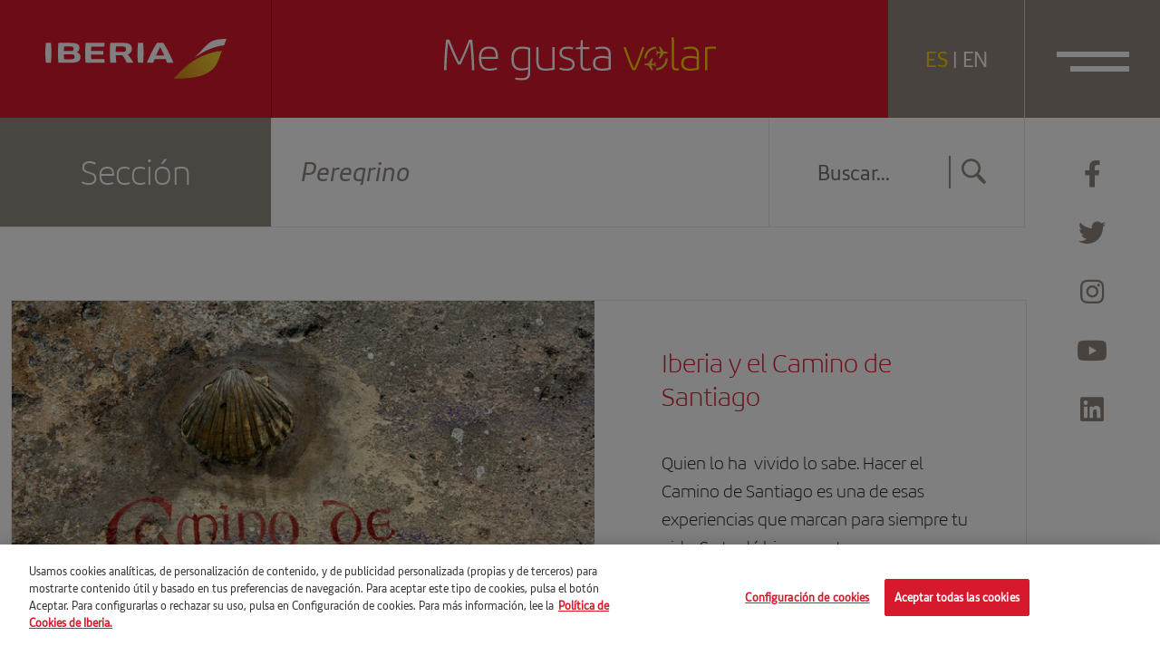

--- FILE ---
content_type: text/css
request_url: https://megustavolar.iberia.com/wp-content/themes/mgv/js/scalize/scalize.css?ver=6.9
body_size: 2800
content:
/*
Scalize
=========================== */
.scalize {
    transform-origin: top left;
    position: relative;
}
.scalize img.target {
    width: 100%;
    position: relative;
    z-index: 1;
}
.scalize .content {
    position: absolute;
    background: #fff;
    width: 250px;
    display: none;
    z-index: 99;
    height: auto;
    -webkit-box-shadow: 0px 2px 3px rgba(0, 0, 0, 0.5);
    -khtml-box-shadow: 0px 2px 3px rgba(0, 0, 0, 0.5);
    -moz-box-shadow: 0px 2px 3px rgba(0, 0, 0, 0.5);
    -ms-box-shadow: 0px 2px 3px rgba(0, 0, 0, 0.5);
    -o-box-shadow: 0px 2px 3px rgba(0, 0, 0, 0.5);
    box-shadow: 0px 2px 3px rgba(0, 0, 0, 0.5);
}
.scalize .content .head {
    position: relative;
    padding: 10px 15px;
    background: #efefef;
    border-bottom: solid 1px #dfdfdf;
}
.scalize .content .head .title {
    margin-bottom: 0;
}
.scalize .content .head .exit {
    float: right;
    display: block;
    width: 38px;
    height: 38px;
    border-left: solid 1px #ccc;
    position: relative;
    top: -10px;
    left: 15px;
    filter: alpha(opacity=50);
    -ms-filter: "progid:DXImageTransform.Microsoft.Alpha(Opacity=50)";
    -webkit-opacity: 0.5;
    -khtml-opacity: 0.5;
    -moz-opacity: 0.5;
    -ms-opacity: 0.5;
    -o-opacity: 0.5;
    opacity: 0.5;
}
.scalize .content .head .exit:hover {
    filter: alpha(opacity=80);
    -ms-filter: "progid:DXImageTransform.Microsoft.Alpha(Opacity=80)";
    -webkit-opacity: 0.8;
    -khtml-opacity: 0.8;
    -moz-opacity: 0.8;
    -ms-opacity: 0.8;
    -o-opacity: 0.8;
    opacity: 0.8;
    background: rgba(0, 0, 0, 0.3);
}
.scalize .content .head .exit img {
    padding: 7px;
    width: 100%;
}
.scalize .content .body {
    padding: 10px 15px;
    position: relative;
    background: #fff;
    position: relative;
}
.scalize .content .body img {
    width: 100%;
}
.scalize .content .body p:last-child {
    margin-bottom: 0;
}
.scalize .content .body:before {
    content: '';
    position: absolute;
    border: solid 15px transparent;
    top: 0;
}
.scalize .content .footer {
    padding: 10px 15px;
    border-top: solid 1px #dfdfdf;
    position: relative;
}
.scalize .content.center .body:before {
    top: 50%;
    margin-top: -24px;
}
.scalize .content.left {
    margin-left: -280px;
}
.scalize .content.left .body:before {
    left: 100%;
    border-left-color: #fff;
    border-right: 0;
}
.scalize .content.left.top {
    margin-top: -43px;
    margin-bottom: 0;
}
.scalize .content.left.bottom {
    margin-top: 50px;
}
.scalize .content.left.bottom .body:before {
    top: 100%;
    margin-top: -56px;
}
.scalize .content.right {
    margin-left: 50px;
}
.scalize .content.right .body:before {
    right: 100%;
    border-right-color: #fff;
    border-left: 0;
}
.scalize .content.right.top {
    margin-top: -43px;
    margin-bottom: 0;
}
.scalize .content.right.bottom {
    margin-top: 50px;
}
.scalize .content.right.bottom .body:before {
    top: 100%;
    margin-top: -56px;
}
/*
Scalize selector
=========================== */
.wrap-selector {
    position: absolute;
    top: 0;
    left: 0;
    width: 100%;
    height: 100%;
    overflow: hidden;
    z-index: 3;
}
.scalize .item-point {
    display: block;
    position: absolute;
    width: 20px;
    height: 20px;
    background: #64ffda;
    border: solid 3px #00bfa5;
    text-decoration: none !important;
    -webkit-transition: all 0.3s ease-in-out;
    -khtml-transition: all 0.3s ease-in-out;
    -moz-transition: all 0.3s ease-in-out;
    -ms-transition: all 0.3s ease-in-out;
    -o-transition: all 0.3s ease-in-out;
    transition: all 0.3s ease-in-out;
    -webkit-box-shadow: 0px 1px 2px rgba(0, 0, 0, 0.5);
    -khtml-box-shadow: 0px 1px 2px rgba(0, 0, 0, 0.5);
    -moz-box-shadow: 0px 1px 2px rgba(0, 0, 0, 0.5);
    -ms-box-shadow: 0px 1px 2px rgba(0, 0, 0, 0.5);
    -o-box-shadow: 0px 1px 2px rgba(0, 0, 0, 0.5);
    box-shadow: 0px 1px 2px rgba(0, 0, 0, 0.5);
}
.scalize .item-point > div {
    position: relative;
    cursor: default;
    z-index: 9;
}
.scalize .item-point > div .toggle {
    display: block;
    position: absolute;
    top: -3px;
    left: -3px;
}
.scalize .item-point.circle {
    -webkit-border-radius: 50%;
    -khtml-border-radius: 50%;
    -moz-border-radius: 50%;
    -ms-border-radius: 50%;
    -o-border-radius: 50%;
    border-radius: 50%;
}
.scalize .item-point.circle.disabled,
.scalize .item-point.circle.active {
    border: solid 3px #64ffda;
    background: #64ffda;
}
.scalize .item-point.circle .toggle {
    -webkit-border-radius: 50%;
    -khtml-border-radius: 50%;
    -moz-border-radius: 50%;
    -ms-border-radius: 50%;
    -o-border-radius: 50%;
    border-radius: 50%;
}
.scalize .item-point.square {
    width: 30px;
    height: 30px;
    font-weight: 700;
    line-height: 27px;
    color: #1d1d1d;
    background: #a7ffeb;
    border: solid 2px #00bfa5;
    -webkit-border-radius: 4px;
    -khtml-border-radius: 4px;
    -moz-border-radius: 4px;
    -ms-border-radius: 4px;
    -o-border-radius: 4px;
    border-radius: 4px;
    text-align: center;
}
.scalize .item-point.square.disabled,
.scalize .item-point.square.active {
    color: #fff;
    background: #00bfa5;
}
.scalize .item-point.square > div .toggle {
    -webkit-border-radius: 4px;
    -khtml-border-radius: 4px;
    -moz-border-radius: 4px;
    -ms-border-radius: 4px;
    -o-border-radius: 4px;
    border-radius: 4px;
    top: -2px;
    left: -2px;
}
.scalize .item-point.disabled .toggle {
    cursor: default;
}
.scalize .item-point.content {
    width: 200px;
    height: 0;
    border: 0;
}
.scalize .item-point.pulse {
    box-shadow: 0 0 0 #1de9b6;
    animation: pulse 2s infinite;
}
.scalize .item-point.pulse:hover {
    animation: none;
}
.scalize .item-point.pulse2:before,
.scalize .item-point.pulse2:after {
    content: "";
    margin: -3px 0 0 -3px;
    position: absolute;
    box-sizing: border-box;
    width: 20px;
    height: 20px;
    border: 1px solid #1de9b6;
    border-radius: 50%;
}
.scalize .item-point.pulse2:before {
    animation: blip1 1s infinite cubic-bezier(0, 0.6, 1, 0.6);
}
.scalize .item-point.pulse2:after {
    animation: blip2 1s infinite linear;
}
.scalize .item-point.marker {
    background: transparent;
    -webkit-box-shadow: 0 0 0 rgba(0, 0, 0, 0.4);
    -khtml-box-shadow: 0 0 0 rgba(0, 0, 0, 0.4);
    -moz-box-shadow: 0 0 0 rgba(0, 0, 0, 0.4);
    -ms-box-shadow: 0 0 0 rgba(0, 0, 0, 0.4);
    -o-box-shadow: 0 0 0 rgba(0, 0, 0, 0.4);
    box-shadow: 0 0 0 rgba(0, 0, 0, 0.4);
    border: 0;
}
.scalize .item-point.marker.active {
    border: 0;
}
.scalize .item-point.marker.active .pin {
    background: #00bfa5;
}
.scalize .item-point.marker.active .pin:after {
    background: #64ffda;
}
.scalize .item-point.marker .toggle {
    width: 30px;
    height: 30px;
    top: -6px;
    left: -6px;
}
.scalize .item-point.marker .pin {
    width: 30px;
    height: 30px;
    border-radius: 50% 50% 50% 0;
    background: #64ffda;
    position: absolute;
    -webkit-transform: rotate(-45deg);
    -moz-transform: rotate(-45deg);
    -ms-transform: rotate(-45deg);
    transform: rotate(-45deg);
    left: 50%;
    top: 50%;
    margin: -15px 0 0 -15px;
    -webkit-animation-name: bounce;
    -moz-animation-name: bounce;
    -ms-animation-name: bounce;
    animation-name: bounce;
    -webkit-animation-fill-mode: both;
    -moz-animation-fill-mode: both;
    -ms-animation-fill-mode: both;
    animation-fill-mode: both;
    -webkit-animation-duration: 1s;
    -moz-animation-duration: 1s;
    -ms-animation-duration: 1s;
    animation-duration: 1s;
    z-index: 3;
}
.scalize .item-point.marker .pin:after {
    content: '';
    width: 14px;
    height: 14px;
    margin: 8px 0 0 8px;
    background: #00bfa5;
    position: absolute;
    border-radius: 50%;
}
.scalize .item-point.marker .pulse {
    background: rgba(0, 0, 0, 0.5);
    border-radius: 50%;
    height: 14px;
    width: 14px;
    position: absolute;
    left: 50%;
    top: 50%;
    margin: 15px 0px 0px -7px;
    -webkit-transform: rotateX(55deg);
    -moz-transform: rotateX(55deg);
    -ms-transform: rotateX(55deg);
    transform: rotateX(55deg);
    z-index: 2;
}
.scalize .item-point.marker .pulse:after {
    content: "";
    border-radius: 50%;
    height: 40px;
    width: 40px;
    position: absolute;
    margin: -13px 0 0 -13px;
    -webkit-animation: pulsate 1s ease-out;
    -moz-animation: pulsate 1s ease-out;
    -ms-animation: pulsate 1s ease-out;
    animation: pulsate 1s ease-out;
    -webkit-animation-iteration-count: infinite;
    -moz-animation-iteration-count: infinite;
    -ms-animation-iteration-count: infinite;
    animation-iteration-count: infinite;
    opacity: 0;
    -ms-filter: "progid:DXImageTransform.Microsoft.Alpha(Opacity=0)";
    filter: alpha(opacity=0);
    -webkit-box-shadow: 0 0 1px 2px #a7ffeb;
    box-shadow: 0 0 1px 2px #a7ffeb;
    -webkit-animation-delay: 1.1s;
    -moz-animation-delay: 1.1s;
    -ms-animation-delay: 1.1s;
    animation-delay: 1.1s;
}
/*
Animation
=========================== */
@-webkit-keyframes pulse {
    0% {
        -webkit-box-shadow: 0 0 0 0 #1de9b6;
    }
    70% {
        -webkit-box-shadow: 0 0 0 10px rgba(204, 169, 44, 0);
    }
    100% {
        -webkit-box-shadow: 0 0 0 0 rgba(204, 169, 44, 0);
    }
}
@keyframes pulse {
    0% {
        -moz-box-shadow: 0 0 0 0 #1de9b6;
        box-shadow: 0 0 0 0 #1de9b6;
    }
    70% {
        -moz-box-shadow: 0 0 0 10px rgba(204, 169, 44, 0);
        box-shadow: 0 0 0 10px rgba(204, 169, 44, 0);
    }
    100% {
        -moz-box-shadow: 0 0 0 0 rgba(204, 169, 44, 0);
        box-shadow: 0 0 0 0 rgba(204, 169, 44, 0);
    }
}
@keyframes blip1 {
    to {
        transform: scale(3);
        opacity: 0;
    }
}
@keyframes blip2 {
    to {
        transform: scale(2);
        opacity: 0;
    }
}
@-moz-keyframes pulsate {
    0% {
        -webkit-transform: scale(0.1, 0.1);
        -moz-transform: scale(0.1, 0.1);
        -ms-transform: scale(0.1, 0.1);
        transform: scale(0.1, 0.1);
        opacity: 0;
        -ms-filter: "progid:DXImageTransform.Microsoft.Alpha(Opacity=0)";
        filter: alpha(opacity=0);
    }
    50% {
        opacity: 1;
        -ms-filter: none;
        filter: none;
    }
    100% {
        -webkit-transform: scale(1.2, 1.2);
        -moz-transform: scale(1.2, 1.2);
        -ms-transform: scale(1.2, 1.2);
        transform: scale(1.2, 1.2);
        opacity: 0;
        -ms-filter: "progid:DXImageTransform.Microsoft.Alpha(Opacity=0)";
        filter: alpha(opacity=0);
    }
}
@-webkit-keyframes pulsate {
    0% {
        -webkit-transform: scale(0.1, 0.1);
        -moz-transform: scale(0.1, 0.1);
        -ms-transform: scale(0.1, 0.1);
        transform: scale(0.1, 0.1);
        opacity: 0;
        -ms-filter: "progid:DXImageTransform.Microsoft.Alpha(Opacity=0)";
        filter: alpha(opacity=0);
    }
    50% {
        opacity: 1;
        -ms-filter: none;
        filter: none;
    }
    100% {
        -webkit-transform: scale(1.2, 1.2);
        -moz-transform: scale(1.2, 1.2);
        -ms-transform: scale(1.2, 1.2);
        transform: scale(1.2, 1.2);
        opacity: 0;
        -ms-filter: "progid:DXImageTransform.Microsoft.Alpha(Opacity=0)";
        filter: alpha(opacity=0);
    }
}
@-o-keyframes pulsate {
    0% {
        -webkit-transform: scale(0.1, 0.1);
        -moz-transform: scale(0.1, 0.1);
        -ms-transform: scale(0.1, 0.1);
        transform: scale(0.1, 0.1);
        opacity: 0;
        -ms-filter: "progid:DXImageTransform.Microsoft.Alpha(Opacity=0)";
        filter: alpha(opacity=0);
    }
    50% {
        opacity: 1;
        -ms-filter: none;
        filter: none;
    }
    100% {
        -webkit-transform: scale(1.2, 1.2);
        -moz-transform: scale(1.2, 1.2);
        -ms-transform: scale(1.2, 1.2);
        transform: scale(1.2, 1.2);
        opacity: 0;
        -ms-filter: "progid:DXImageTransform.Microsoft.Alpha(Opacity=0)";
        filter: alpha(opacity=0);
    }
}
@keyframes pulsate {
    0% {
        -webkit-transform: scale(0.1, 0.1);
        -moz-transform: scale(0.1, 0.1);
        -ms-transform: scale(0.1, 0.1);
        transform: scale(0.1, 0.1);
        opacity: 0;
        -ms-filter: "progid:DXImageTransform.Microsoft.Alpha(Opacity=0)";
        filter: alpha(opacity=0);
    }
    50% {
        opacity: 1;
        -ms-filter: none;
        filter: none;
    }
    100% {
        -webkit-transform: scale(1.2, 1.2);
        -moz-transform: scale(1.2, 1.2);
        -ms-transform: scale(1.2, 1.2);
        transform: scale(1.2, 1.2);
        opacity: 0;
        -ms-filter: "progid:DXImageTransform.Microsoft.Alpha(Opacity=0)";
        filter: alpha(opacity=0);
    }
}
@-moz-keyframes bounce {
    0% {
        opacity: 0;
        -ms-filter: "progid:DXImageTransform.Microsoft.Alpha(Opacity=0)";
        filter: alpha(opacity=0);
        -webkit-transform: translateY(-2000px) rotate(-45deg);
        -moz-transform: translateY(-2000px) rotate(-45deg);
        -ms-transform: translateY(-2000px) rotate(-45deg);
        transform: translateY(-2000px) rotate(-45deg);
    }
    60% {
        opacity: 1;
        -ms-filter: none;
        filter: none;
        -webkit-transform: translateY(30px) rotate(-45deg);
        -moz-transform: translateY(30px) rotate(-45deg);
        -ms-transform: translateY(30px) rotate(-45deg);
        transform: translateY(30px) rotate(-45deg);
    }
    80% {
        -webkit-transform: translateY(-10px) rotate(-45deg);
        -moz-transform: translateY(-10px) rotate(-45deg);
        -ms-transform: translateY(-10px) rotate(-45deg);
        transform: translateY(-10px) rotate(-45deg);
    }
    100% {
        -webkit-transform: translateY(0) rotate(-45deg);
        -moz-transform: translateY(0) rotate(-45deg);
        -ms-transform: translateY(0) rotate(-45deg);
        transform: translateY(0) rotate(-45deg);
    }
}
@-webkit-keyframes bounce {
    0% {
        opacity: 0;
        -ms-filter: "progid:DXImageTransform.Microsoft.Alpha(Opacity=0)";
        filter: alpha(opacity=0);
        -webkit-transform: translateY(-2000px) rotate(-45deg);
        -moz-transform: translateY(-2000px) rotate(-45deg);
        -ms-transform: translateY(-2000px) rotate(-45deg);
        transform: translateY(-2000px) rotate(-45deg);
    }
    60% {
        opacity: 1;
        -ms-filter: none;
        filter: none;
        -webkit-transform: translateY(30px) rotate(-45deg);
        -moz-transform: translateY(30px) rotate(-45deg);
        -ms-transform: translateY(30px) rotate(-45deg);
        transform: translateY(30px) rotate(-45deg);
    }
    80% {
        -webkit-transform: translateY(-10px) rotate(-45deg);
        -moz-transform: translateY(-10px) rotate(-45deg);
        -ms-transform: translateY(-10px) rotate(-45deg);
        transform: translateY(-10px) rotate(-45deg);
    }
    100% {
        -webkit-transform: translateY(0) rotate(-45deg);
        -moz-transform: translateY(0) rotate(-45deg);
        -ms-transform: translateY(0) rotate(-45deg);
        transform: translateY(0) rotate(-45deg);
    }
}
@-o-keyframes bounce {
    0% {
        opacity: 0;
        -ms-filter: "progid:DXImageTransform.Microsoft.Alpha(Opacity=0)";
        filter: alpha(opacity=0);
        -webkit-transform: translateY(-2000px) rotate(-45deg);
        -moz-transform: translateY(-2000px) rotate(-45deg);
        -ms-transform: translateY(-2000px) rotate(-45deg);
        transform: translateY(-2000px) rotate(-45deg);
    }
    60% {
        opacity: 1;
        -ms-filter: none;
        filter: none;
        -webkit-transform: translateY(30px) rotate(-45deg);
        -moz-transform: translateY(30px) rotate(-45deg);
        -ms-transform: translateY(30px) rotate(-45deg);
        transform: translateY(30px) rotate(-45deg);
    }
    80% {
        -webkit-transform: translateY(-10px) rotate(-45deg);
        -moz-transform: translateY(-10px) rotate(-45deg);
        -ms-transform: translateY(-10px) rotate(-45deg);
        transform: translateY(-10px) rotate(-45deg);
    }
    100% {
        -webkit-transform: translateY(0) rotate(-45deg);
        -moz-transform: translateY(0) rotate(-45deg);
        -ms-transform: translateY(0) rotate(-45deg);
        transform: translateY(0) rotate(-45deg);
    }
}
@keyframes bounce {
    0% {
        opacity: 0;
        -ms-filter: "progid:DXImageTransform.Microsoft.Alpha(Opacity=0)";
        filter: alpha(opacity=0);
        -webkit-transform: translateY(-2000px) rotate(-45deg);
        -moz-transform: translateY(-2000px) rotate(-45deg);
        -ms-transform: translateY(-2000px) rotate(-45deg);
        transform: translateY(-2000px) rotate(-45deg);
    }
    60% {
        opacity: 1;
        -ms-filter: none;
        filter: none;
        -webkit-transform: translateY(30px) rotate(-45deg);
        -moz-transform: translateY(30px) rotate(-45deg);
        -ms-transform: translateY(30px) rotate(-45deg);
        transform: translateY(30px) rotate(-45deg);
    }
    80% {
        -webkit-transform: translateY(-10px) rotate(-45deg);
        -moz-transform: translateY(-10px) rotate(-45deg);
        -ms-transform: translateY(-10px) rotate(-45deg);
        transform: translateY(-10px) rotate(-45deg);
    }
    100% {
        -webkit-transform: translateY(0) rotate(-45deg);
        -moz-transform: translateY(0) rotate(-45deg);
        -ms-transform: translateY(0) rotate(-45deg);
        transform: translateY(0) rotate(-45deg);
    }
}
/*
Responsive
=========================== */
@media (max-width: 480px) {
    .scalize {
    }
    .scalize > div.content.animated {
        top: 30px !important;
        left: 50% !important;
        margin: 0 0 0 -125px !important;
    }
    .scalize > div.content.animated .body:before {
        display: none;
    }
    .scalize .item-point.content {
        -ms-transform: scale(0.7, 0.7);
        /* IE 9 */
        
        -webkit-transform: scale(0.7, 0.7);
        /* Safari */
        
        transform: scale(0.7, 0.7);
        -ms-transform-origin: 20% 40%;
        /* IE 9 */
        
        -webkit-transform-origin: 20% 40%;
        /* Chrome, Safari, Opera */
        
        transform-origin: 10% 10%;
    }
}
@media (max-width: 360px) {
    .item-point.square {
        -ms-transform: scale(0.7, 0.7);
        /* IE 9 */
        
        -webkit-transform: scale(0.7, 0.7);
        /* Safari */
        
        transform: scale(0.7, 0.7);
        -ms-transform-origin: 20% 40%;
        /* IE 9 */
        
        -webkit-transform-origin: 20% 40%;
        /* Chrome, Safari, Opera */
        
        transform-origin: 10% 10%;
    }
}

--- FILE ---
content_type: text/css
request_url: https://megustavolar.iberia.com/wp-content/themes/mgv/css/custom.css?ver=1701435506
body_size: 13540
content:
/* Fonts */
@import url('https://fonts.googleapis.com/css2?family=Roboto:ital,wght@0,300;0,400;0,500;0,700;0,900;1,300;1,400;1,500;1,700;1,900&display=swap');

@font-face {
    font-family: "iberia-headline";
    src: url("fonts/iberia/IberiaHeadlineWeb-Regular.woff2") format("woff2"), 
       url("fonts/iberia/IberiaHeadlineWeb-Regular.woff") format("woff"), 
       url("fonts/iberia/IberiaHeadlineWeb-Regular.otf") format("opentype");
    font-style: normal;
    font-weight: 400;
}
@font-face {
    font-family: "iberia-headline-bold";
    src: url("fonts/iberia/IberiaHeadlineWeb-Bold.woff2") format("woff2"), 
       url("fonts/iberia/IberiaHeadlineWeb-Bold.woff") format("woff"), 
       url("fonts/iberia/IberiaHeadlineWeb-Bold.otf") format("opentype");
    font-style: normal;
    font-weight: 400;
}
@font-face {
    font-family: "iberia-regular";
    src: url("fonts/iberia/iberia_text-regularWEB.woff2") format("woff2"), 
       url("fonts/iberia/iberia_text-regularWEB.woff") format("woff"), 
       url("fonts/iberia/iberia_text-regularWEB.otf") format("opentype");
    font-style: normal;
    font-weight: 400;
}
@font-face {
    font-family: "iberia-bold";
    src: url("fonts/iberia/iberia_text-boldWEB.woff2") format("woff2"), 
       url("fonts/iberia/iberia_text-boldWEB.woff") format("woff"), 
       url("fonts/iberia/iberia_text-boldWEB.otf") format("opentype");
    font-style: normal;
    font-weight: 400;
}
@font-face {
    font-family: "iberia-italic";
    src: url("fonts/iberia/iberia_text-italicWEB.woff2") format("woff2"), 
       url("fonts/iberia/iberia_text-italicWEB.woff") format("woff"), 
       url("fonts/iberia/iberia_text-italicWEB.otf") format("opentype");
    font-style: normal;
    font-weight: 400;
}
@font-face {
    font-family: "iberia-italic-bold";
    src: url("fonts/iberia/iberia_text-bold_italicWEB.woff2") format("woff2"), 
       url("fonts/iberia/iberia_text-bold_italicWEB.woff") format("woff"), 
       url("fonts/iberia/iberia_text-bold_italicWEB.otf") format("opentype");
    font-style: normal;
    font-weight: 400;
}



/* Global Styles */

.container {
  position: relative;
}

*{
  outline: 0!important;
}

.vc_column_container {
    padding-left: 15px!important;
    padding-right: 15px!important;
}

.wpb_button, .wpb_content_element, ul.wpb_thumbnails-fluid>li {
    margin-bottom: 0!important;
}

ol, ul {
    padding-left: 0;
    margin-left: 20px;
}

html {
  margin-top: 0!important;
}

html, body {
  font-size: 16px;
  height:100%;
  font-family: 'iberia-regular', sans-serif;
  -webkit-font-smoothing: antialiased;
  -moz-osx-font-smoothing: grayscale;
}

body{
  padding-top: 130px;
}

a, a:focus, a:active, a:visited{
  color: #D7192d;
  text-decoration: none;
  -webkit-transition: all .4s ease-in-out;
     -moz-transition: all .4s ease-in-out;
      -ms-transition: all .4s ease-in-out;
       -o-transition: all .4s ease-in-out;
          transition: all .4s ease-in-out;
}

a:hover{
	color: #000;
	text-decoration: none;
}

.alignright {
    margin-left: 50px;
}

.alignleft {
    margin-right: 50px;
}

.navbar-nav li a {
    padding: 15px;
}

.page-header {
    background: #000000;
    padding: 50px 0;
    color: #fff;
}

h1.page-title {
    margin: 0;
}

.widget ul {
    list-style: none;
    margin: 0;
    padding: 0;
}

.custom-gallery a, .custom-gallery a:focus, .custom-gallery a:active{
  margin-bottom: 30px!important;
  display: block;
  opacity: 1;
  filter: alpha(opacity=100);
}

.custom-gallery a:hover{
  opacity: 0.5;
  filter: alpha(opacity=50);
}

/* CAROUSEL */

.home-slider {
  height: 750px;
  display: flex;
}

.sidebar-slide{
  width: 150px;
  display: block;
  height: 100%;
  position: absolute;
  bottom: 0;
  left: 0;
  z-index: 1;
}

.sidebar-slide.sidebar-slide-right {
    left: auto;
    right: 0;
}

.swiper-slide-bg {
    position: absolute;
    top: 0;
    right: 150px;
    bottom: 0;
    left: 150px;
    background-size: cover;
    background-position: center;
}

.sidebar-slide .swiper-button-prev.swiper-button-prev-main-swiper, .sidebar-slide .swiper-button-next.swiper-button-next-main-swiper{
  background: #948881;
  width: 100%;
  height: 150px;
  position: absolute;
  bottom: 0;
  top: auto;
  left: 0;
  right: 0;

  -webkit-transition: all .4s ease-in-out;
     -moz-transition: all .4s ease-in-out;
      -ms-transition: all .4s ease-in-out;
       -o-transition: all .4s ease-in-out;
          transition: all .4s ease-in-out;
}

.sidebar-slide .swiper-button-prev.swiper-button-prev-main-swiper:hover, .sidebar-slide .swiper-button-next.swiper-button-next-main-swiper:hover{
  background: #D7192d;
}

.main-swiper {
    width: 100%;
    height: calc(100% - 130px);
    min-height: 750px;
    color: #fff;
    position: relative;
}

.main-swiper .container{
    position: absolute;
    left: 150px;
    bottom: 95px;
    max-width: 790px;
}

.main-swiper .container a.hashtag{
  color: #fff;
  margin-bottom: 15px;
}

.main-swiper .container h1, .main-swiper .container h2{
  font-family: "iberia-headline";
  font-size: 45px;
  color: #fff;
  margin-bottom: 0;

  -webkit-transition: all .4s ease-in-out;
     -moz-transition: all .4s ease-in-out;
      -ms-transition: all .4s ease-in-out;
       -o-transition: all .4s ease-in-out;
          transition: all .4s ease-in-out;
}

.main-swiper .container a h1, .main-swiper .container a h2, .main-swiper .container a{
  color: #fff;
}

.main-swiper .container a:hover h1, .main-swiper .container a:hover h2, .main-swiper .container a:hover{
  color: #fcd100;
}

.swiper-slide {
    background-size: cover;
    background-position: center;
}

.swiper-pagination-bullet-active {
    background: #fff;
}

.swiper-pagination-bullet {
    background: #fff;
}

.swiper-button-next, .swiper-button-prev {
    color: #fff;
}


.home-slider .swiper-button-prev:after{
  font-family: 'custom-icons';
  content: '\e800';
}

.home-slider .swiper-button-next:after{
  font-family: 'custom-icons';
  content: '\e801';
}


/* CAROUSEL */

.overlay {
  position: absolute;
  top: 0;
  left: 0;
  bottom: 0;
  right: 0;
  background: rgba(0, 0, 0, 0.4);
}

.no-overlay .overlay{
  display: none;
}

.full-table {
  display: table;
  width: 100%;
  height: 100%;
}

.full-table-cell {
  display: table-cell;
  vertical-align: middle;
}

.section {
	padding: 50px 0;
  padding: 0;
  background-repeat: no-repeat;
  background-size: cover;
  position: relative;
}

.section.section-single {
    padding: 0!important;
}

.section-single .entry-content {
  border-right: 1px solid #e8e3de;
  border-left: 1px solid #e8e3de;
  padding: 50px;
  hyphens: auto;
}

.page-content, .entry-content, .entry-summary{
  margin: 0;
}

.entry-content h2, .entry-content h3, .entry-content h4 {
    display: inline;
}

.talento a strong {
    font-family: "iberia-bold";
}

.talento a {
    font-family: "iberia-regular";
}

.container-fluid .cont-controls {
    right: 50px;
}

.mapa-interactivo-caption {
    position: absolute;
    bottom: 140px;
    right: 30px;
    z-index: 9;
    width: 400px;
}

.mapa-interactivo-caption.tl {
    bottom: auto;
    right: auto;
    top: 80px;
    left: 50px;
}

.mapa-interactivo-caption.tr {
    bottom: auto;
    right: 50px;
    top: 80px;
    text-align: right;
    left: auto;
}

.mapa-interactivo-caption.bl {
    bottom: 140px;
    right: auto;
    top: auto;
    left: 50px;
}

.mapa-interactivo-caption.br {
    bottom: 140px;
    right: 50px;
    text-align: right;
    top: auto;
    left: auto;
}

.section-mapa .swiper-slide .swiper-bg {
  height: 900px;
}

.bs-popover-auto[data-popper-placement^=right]>.popover-arrow::after, .bs-popover-end>.popover-arrow::after {
    border-right-color: #d5192c;
}

.bs-popover-auto[data-popper-placement^=right]>.popover-arrow::before, .bs-popover-end>.popover-arrow::before {
    border-right-color: #d5192c;
}

.popover-header {
    font-family: "iberia-bold";
    font-size: 20px;
    background: none;
    border: none;
    color: #fff;
}

.popover {
    font-family: "iberia-regular";
    background: #d6192c;
    color: #fff;
    border: none;
    border-radius: 0;
}

.popover-body {padding-top: 0;color: #fff;}

.popover a {
    color: #fff;
    font-family: "iberia-bold";
}

.popover a:hover {
    color: #fcd100;
}

#navbar-collapse {
    position: fixed;
    max-height: calc(100% - 136px);
    overflow-y: auto;
}

p.text-404 {
    font-weight: 700;
    font-size: 300px;
    line-height: 300px;
    color: #e7e5e2;
    font-family: "iberia-bold";
}

p.msg-404 {
    color: #938b81;
    font-family: "iberia-headline";
    font-size: 45px;
}

.section{
  padding: 80px 0;
}

.hentry {
    margin: 0;
}

.page-header {
    background: none;
    padding: 0;
    color: #948781;
    border-bottom: 1px solid #ebe9e8;
    border-right: 1px solid #ebe9e8;
    margin: 0 149px 0 0;
}

h1.page-title {
    margin: 0;
    display: inline-block;
    font-family: "iberia-italic";
    font-size: 30px;
    width: calc(100% - 350px);
    line-height: 30px;
    white-space: nowrap;
    overflow: hidden;
    text-overflow: ellipsis;
}

.box-title-header {
    display: inline-block;
    background: #948b81;
    color: #fff;
    font-size: 40px;
    font-family: "iberia-headline";
    padding: 30px 15px 30px 15px;
    margin: 0 30px 0 0;
    width: 299px;
    text-align: center;
}

a.hashtag.hashtag-bottom {
    margin: 40px 0 0 0;
}

.fecha-post {
    color: #948b81;
    margin: 5px 0 0 0;
    font-size: 18px;
}

article.post-border {
    border: 1px solid #ebe9e8;
    border-bottom: none;
}

.misha_loadmore {
    background: #948b81;
    height: 130px;
    display: block;
    text-align: center;
    position: relative;
    font-family: "iberia-headline";
    color: #fff;
    font-size: 40px;
    line-height: 130px;
    cursor: pointer;

    -webkit-transition: all .4s ease-in-out;
       -moz-transition: all .4s ease-in-out;
        -ms-transition: all .4s ease-in-out;
         -o-transition: all .4s ease-in-out;
            transition: all .4s ease-in-out;
}

.misha_loadmore:after {
    content: '\e800';
    font-family: "custom-icons";
    position: absolute;
    right: 50px;
    top: 2px;
    transform: rotate(-90deg);
}

.misha_loadmore:hover{
  background: #D7192d;
}

.page-header .menu-buscador {
    display: inline-block;
    width: 100%;
}

.page-header .menu-buscador label {
    width: calc(100% - 55px);
}

.page-header .menu-buscador input.search-field.ph {
    font-size: 24px;
    width: 100%;
}

.header-buscador .menu-buscador .btn {
    font-size: 28px;
}

.menu-buscador .btn:hover {
    color: #D7192d;
}

.variante-form{
  display: none;
}

#contact_form .form-group {
    margin-bottom: 1rem!important;
    position: relative;
}

#contact_form small {
    font-size: 13px;
}

#msgError{
  display: none;
}

.section-title h2 {
    font-family: "iberia-headline";
    color: #d7192d;
    font-size: 50px;
}

input.form-control {
    background: transparent;
    color: #777;
    font-size: 16px;
    border: 1px solid #ccc;
    display: block;
    padding: 9px 20px;
    height: 56px;
    line-height: 26px;
    z-index: 1;
    position: relative;
    transition: 0.3s;
    border-radius: 0;
}

.page-content {
    font-family: "iberia-headline";
    color: #2a2a2a;
    font-size: 21px;
}

.effect-19:focus~label, .has-content.effect-19~label {
    margin-top: -22px;
    transition: 0.3s;
    font-size: 12px;
    text-transform: uppercase;
    font-weight: bold;
    color: #000;
}

.effect-19:focus, .has-content.effect-19{
    padding-top: 14px!important;
    padding-bottom: 4px!important;
}

.input-effect label {
    position: absolute;
    width: 100%;
    top: 50%;
    margin-top: -13px;
    left: 22px;
    color: #777;
    transition: 0.3s;
    letter-spacing: 0;
    font-weight: 400;
    height: 26px;
    font-family: "iberia-headline";
    font-size: 16px;
    z-index: 0;
}

.form-control:focus {
    background: none;
    box-shadow: none;
    border-color: #cccccc;
}


input[type=checkbox], input[type=radio] {
  border: 1px solid #777;
  border-radius: 3px;
  background: #FFF;
  color: #555;
  clear: none;
  cursor: pointer;
  display: inline-block;
  line-height: 0;
  height: 24px;
  margin: -4px 4px 0 0;
  outline: 0;
  padding: 0!important;
  text-align: center;
  vertical-align: middle;
  width: 24px;
  min-width: 24px;
  -webkit-appearance: none;
  -webkit-box-shadow: inset 0 1px 2px rgba(0, 0, 0, 0.1);
  box-shadow: inset 0 1px 2px rgba(0, 0, 0, 0.1);
  -webkit-transition: .05s border-color ease-in-out;
  transition: .05s border-color ease-in-out;
}

input[type=checkbox]:checked:before, input[type=radio]:checked:before {
  float: left;
  display: inline-block;
  vertical-align: middle;
  width: 16px;
  font: 400 21px/1 dashicons;
  speak: none;
  -webkit-font-smoothing: antialiased;
  -moz-osx-font-smoothing: grayscale;
}

input[type=radio] {
  -webkit-border-radius: 50%;
  border-radius: 50%;
  margin-right: 4px;
  line-height: 10px;
}

input[type=radio]:checked:before {
  content: '\2022';
  text-indent: -9999px;
  -webkit-border-radius: 50px;
  border-radius: 50px;
  font-size: 24px;
  width: 10px;
  height: 10px;
  margin: 6px;
  line-height: 16px;
  background-color: #D7192D;
}

input[type=checkbox]:checked:before {
  font-family: 'iberia_icons';
  content: "\e800";
  margin: 0px 0 0 3px;
  color: #D7192D;
  font-size: 14px;
  line-height: 22px;
}

.checkbox label {
    font-size: 17px;
    line-height: 26px;
    font-family: "iberia-regular";
    color: #938b81;
}

span.select2.select2-container.select2-container--default {
    width: 100%!important;
    width: calc(100% + 2px)!important;
}

.select2-container--default .select2-selection--single {
    border-radius: 0!important;
    border: 1px solid #ccc!important;
    font-size: 16px!important;
    height: 56px!important;
    line-height: 26px;
}

.select2-container--default .select2-selection--single .select2-selection__arrow {
    background: none;
    width: 30px!important;
    height: 56px!important;
}

.select2-container--default .select2-selection--single .select2-selection__arrow:before, .select2-container--fecha-select .select2-selection--single .select2-selection__arrow:before{
  font-family: 'Font Awesome 5 Free';
  content: "\f0d7";
  line-height: 56px;
  position: absolute;
  right: 0px;
  top: 0;
  width: 26px;
  font-weight: 700;
  color: #948781;
}

.select2-container--default .select2-selection--single .select2-selection__rendered {
    line-height: 56px!important;
    padding: 0 22px;
    color: #777;
}

.select2-container--default .select2-selection--single .select2-selection__arrow b{
  display: none;
}

.select2-container--default .select2-results__option--highlighted[aria-selected] {
    background-color: #d7192d;
}

.select2-dropdown {
    border-radius: 0;
    border-color: #cccccc;
    font-family: "iberia-headline";
}

.select2-results__option {
    padding: 6px 20px;
}

.btn, input[type="submit"].btn {
    border-radius: 0;
    padding: 9px 30px;
    font-family: "iberia-regular";
    font-size: 16px;
}

a.btn-primary, .btn-primary, input[type="submit"].btn-primary {
    background-color: #D41F24;
    border-color: #D41F24;
    color: #fff;
}

.btn-check:focus+.btn-primary, .btn-primary:focus, .btn-check:active+.btn-primary, .btn-check:checked+.btn-primary, .btn-primary.active, .btn-primary:active, .show>.btn-primary.dropdown-toggle {
    color: #fff;
    background-color: #D41F24;
    border-color: #D41F24;
    box-shadow: none;
}

a.btn.btn-primary:hover, .btn.btn-primary:hover, input[type="submit"].btn-primary:hover {
    background-color: #b9191a;
    border-color: #b9191a;
    color: #fff;
}

.btn-check:active+.btn-primary:focus, .btn-check:checked+.btn-primary:focus, .btn-primary.active:focus, .btn-primary:active:focus, .show>.btn-primary.dropdown-toggle:focus {
    box-shadow: none;
}

textarea.form-control {
    font-size: 16px;
    border: 1px solid #ccc;
    border-radius: 0;
    height: 150px;
    padding: 15px 20px;
    resize: none;
}

.h1, .h2, .h3, .h4, .h5, .h6, h1, h2, h3, h4, h5, h6 {
    margin-bottom: 25px;
}

.page-content ul, .entry-content ul{
  list-style: none;
  margin: 0 0 30px 0;
  padding: 0;
}

.page-content ul li, .entry-content ul li{
  padding-left: 25px;
  margin: 5px 0;
}

.page-content ol li, .entry-content ol li{
  margin: 20px 0;
}

.page-content ol, .entry-content ol {
    margin: 0 0 30px 0;
    padding: 0 0 0 25px;
}

.page-content ul li:before, .entry-content ul li:before {
    font-family: 'iberia_icons';
    content: "\e800";
    margin: 3px 11px 0 -25px;
    color: #333;
    font-size: 16px;
    position: absolute;
}


.page-content ul.ul-no-icon li, .entry-content ul.ul-no-icon li{
  padding: 0;
}

.page-content ul.ul-no-icon li:before, .entry-content ul.ul-no-icon li:before{
  display: none;
}

.lenguage-cell a:hover {
    color: #fcd100;
}

.swiper-pagination-bullet {
    background: #948781;
    width: 10px;
    height: 10px;
    margin: 0 5px 0 0;
}

.swiper-pagination.pagination-news{
  display: none;
}

.modal-header {
    background: #d41f24;
    color: #fff;
    border-radius: 0;
    padding: 20px 30px;
}

.modal-content {
    border: none;
    border-radius: 0;
}

.modal-dialog {}

.modal-body {
    padding: 30px;
}

button.close {
    background: none;
    border: none;
    font-size: 40px;
    line-height: 30px;
    padding: 0;
    color: #fff;
    margin: -5px 0 0 0;

    -webkit-transition: all .4s ease-in-out;
       -moz-transition: all .4s ease-in-out;
        -ms-transition: all .4s ease-in-out;
         -o-transition: all .4s ease-in-out;
            transition: all .4s ease-in-out;
}

button.close:hover{
    opacity: 0.5;
}

div#mc_embed_signup label {
    font-family: "iberia-bold";
    color: #000;
    margin: 0 0 15px 0;
}

/* footer */
footer.site-footer {
	background: #D7192d;
  color: #fff;
}

footer.site-footer ul{
  list-style: none;
  padding: 0;
  margin: 0;
}

footer.site-footer ul li{
  margin: 0 0 5px 0;
}

footer.site-footer ul li a{
  color: #fff;
  padding: 0;
}

footer.site-footer ul li a:hover {
    color: #fcd001;
}

.main-footer{
  padding: 50px;
}

.post-footer{
  text-align: center;
  font-family: "iberia-headline";
  border-top: 2px solid #a80e1f;
  padding: 30px 0;
}

.post-footer .mgv img.img-fluid {
    width: 210px;
}

.post-footer .iberia img.img-fluid {
    width: 150px;
}

.post-footer .mgv img.img-fluid.logo-ltf {
    width: 150px;
}

.post-footer .iberia{
  text-align: left;
}

.post-footer .info{
  font-size: 24px;
}

.post-footer .mgv{
  text-align: right;
}

.newsletter{
  text-align: right;
}

.newsletter h2{
  color: #fcd100;
  font-size: 29px;
  font-family: "iberia-headline";
  margin-bottom: 20px;
}

.newsletter h2 img{
  max-width: 28px;
  margin: 0 10px 0 0;
  display: inline-block;
}

.form-newsletter .input-text{
  padding: 9px 14px;
  border: 2px solid #a80f20;
  border-radius: 0;
  margin-right: 10px;
  width: 300px;
  font-size: 20px;
  vertical-align: middle;
}

.form-newsletter  .btn-submit{
  background: transparent;
  border-radius: 0;
  color: #fff;
  padding: 9px 20px;
  vertical-align: middle;
  display: inline-block;
  font-size: 20px;
  border: 2px solid #fff;

  -webkit-transition: all .4s ease-in-out;
     -moz-transition: all .4s ease-in-out;
      -ms-transition: all .4s ease-in-out;
       -o-transition: all .4s ease-in-out;
          transition: all .4s ease-in-out;
}

.form-newsletter button:hover, .form-newsletter input[type="button"]:hover, .form-newsletter input[type="reset"]:hover, .form-newsletter input[type="submit"]:hover {
    background: #a8191a;
    border-color: #fff;
}

.footer-social-network {
  text-align: right;
  margin-top: 30px;
}

.footer-social-network a {
  color: #fff;
  font-size: 30px;
  margin: 0 15px;
}

.footer-social-network a:hover{
  color: #fcd001;
}

.footer-social-network a:last-child {
    margin-right: 0;
}

.scalize{
  margin: 0 auto;
}

.scalize .item-point {
    background: #fcd100;
    border: solid 3px #d8b301;
    cursor: pointer;
}

@keyframes pulse {
    0% {
        -moz-box-shadow: 0 0 0 0 #d6192c;
        box-shadow: 0 0 0 0 #d6192c;
    }
    70% {
        -moz-box-shadow: 0 0 0 10px rgba(204, 169, 44, 0);
        box-shadow: 0 0 0 10px rgba(204, 169, 44, 0);
    }
    100% {
        -moz-box-shadow: 0 0 0 0 rgba(204, 169, 44, 0);
        box-shadow: 0 0 0 0 rgba(204, 169, 44, 0);
    }
}

/* /footer*/

/* footer always bottom */
body.footer-always-bottom #page {
   min-height:100%;
   position:relative;
}

body.footer-always-bottom #primary {
   padding-bottom:100px;   /* Height of the footer */
}

body.footer-always-bottom footer.site-footer {
   position:absolute;
   bottom:0;
   width:100%;
   height:100px;   /* Height of the footer */
}
/* /footer always bottom */

/* pagination */
.pagination {
  border-radius: 0;
  -webkit-border-radius: 0;
  -moz-border-radius: 0;
}

.pagination > li:first-child > a, .pagination > li:first-child > span, .pagination > li:last-child > a, .pagination > li:last-child > span {
  border-radius: 0;
  -webkit-border-radius: 0;
  -moz-border-radius: 0;
}

.pagination > li > a, .pagination > li > span {
  border: none;
  margin: 0 1px;
  background: transparent;
}

.pagination > li > span.current{
  background: #4BB4E3;
  color: #FFF;
}

.page-link {
    position: relative;
    display: block;
    padding: .5rem .75rem;
    margin-left: -1px;
    line-height: 1.25;
    color: #007bff;
    background-color: #fff;
    border: 1px solid #dee2e6;
}
/**************/

/* Contact form 7 */
.wpcf7 input[type="text"], .wpcf7 textarea{
  border-radius: 0;
  color: #949494;
  font-size: 16px;
  line-height: 56px;
  padding: 9px 20px;
  height: 56px;
  resize: none;
  width: 100%;
}

.wpcf7 textarea{
  height: 200px;
  line-height: 26px;
  padding: 15px 20px;
}

.wpcf7-list-item {
    margin: 0 0 20px 0;
}

.wpcf7 form.sent .wpcf7-response-output {
    border-color: #4c8c7c;
    background: #effcf5;
    color: #4c8c7c;
}

.wpcf7 form.invalid .wpcf7-response-output, .wpcf7 form.unaccepted .wpcf7-response-output {
    border-color: #c6b280;
    color: #c6b280;
    background: #fefbec;
}

.wpcf7 form .wpcf7-response-output {
    margin: 0;
    padding: 15px 20px;
    border: 1px solid #00a0d2;
    font-weight: bold;
    font-size: 16px;
    border-radius: 5px;
}

span.wpcf7-not-valid-tip {
  color: #E05D5B;
  margin-top: 5px;
}

div.wpcf7-validation-errors{
  background-color: #F2DEDE;
  border-color: #EBCCD1;
  color: #A94442;
  padding: 15px;
  border: none;
  margin: 10px 0;
  border-left: 4px solid;
}

div.wpcf7-mail-sent-ok{
  background-color: #DFF0D8;
  border-color: #3C763D;
  color: #3C763D;
  padding: 15px;
  border: none;
  margin: 10px 0;
  border-left: 4px solid;
}

input[type="submit"].wpcf7-submit{
  cursor: pointer;
  border: 1px solid;
  box-shadow: none;
  -webkit-box-shadow: none;
  -moz-box-shadow: none;
  border-radius: 0;
  margin: 20px 0;
  text-shadow: none;
  border-radius: 0;
  padding: 12px 30px;
  font-family: "iberia-regular";
  font-size: 16px;
  background-color: #D41F24;
  border-color: #D41F24;
  color: #fff;
  -webkit-transition: all .4s ease-in-out;
     -moz-transition: all .4s ease-in-out;
      -ms-transition: all .4s ease-in-out;
       -o-transition: all .4s ease-in-out;
          transition: all .4s ease-in-out;
}

input[type="submit"].wpcf7-submit:hover, input[type="submit"].wpcf7-submit:active{
  background-color: #b9191a;
  border-color: #b9191a;
  color: #fff;
}

div.wpcf7 img.ajax-loader {
  width: 25px;
  margin: -5px 0 0 15px;
}
/* /Contact form 7 */

/* magnific jquery */
.mfp-arrow-left:before, .mfp-arrow-left .mfp-b, .mfp-arrow-left:after, .mfp-arrow-left .mfp-a, .mfp-arrow-right:before, .mfp-arrow-right .mfp-b, .mfp-arrow-right:after, .mfp-arrow-right .mfp-a{
  display: none;
}

button.mfp-arrow {
  background: #000;
  color: #FFF;
  padding: 0 20px;
  width: auto;
  font-size: 25px;
  height: 50px;
  border-radius: 0;
  margin-top: -25px;
  margin-left: 20px;
  margin-right: 20px;
}

.mfp-arrow:active{
  margin-top: -25px;
}

.mfp-counter{
  display: none;
}
/* ./magnific-jquery */

#topcontrol{
  background: #948b81;
  padding: 10px 15px;
  border-radius: 5px;
  font-size: 28px;
  line-height: 20px;
  color: #FFF;
  z-index: 99;
  -webkit-transition: all .4s ease-in-out;
     -moz-transition: all .4s ease-in-out;
      -ms-transition: all .4s ease-in-out;
       -o-transition: all .4s ease-in-out;
          transition: all .4s ease-in-out;
}

#topcontrol:hover{
  background: #D7192d;
}

.gm-style img {
  max-width: none;
}

/* Comentarios */
ol.comment-list {
    list-style: none;
    margin: 0;
}

ol.comment-list ol{
  list-style: none;
}

.comment-body {
    background: #FFF;
    padding: 40px 40px 40px 140px;
    position: relative;
    margin: 0 0 15px 0;
}

.comment-form-comment textarea {
    background: #FFF;
    border: 1px solid #CCC;
}

.comment-form-comment label {
    font-weight: normal;
    font-size: 20px;
}

.comment-author .avatar {
    width: 70px;
    border-radius: 50px;
    position: absolute;
    left: 40px;
}

.comment-metadata time {
    color: #868686;
    margin: 5px 0 20px 0;
    display: block;
    font-size: 12px;
}

.reply{
  text-align: right;
}

a.comment-reply-link, a.comment-reply-link:focus {
    background: #009483;
    padding: 10px 15px;
    display: inline-block;
    border-radius: 3px;
    color: #FFF;
}

a.comment-reply-link:hover{
  background: #343440;
  color: #FFF;
}

.logged-in-as img.avatar {
    width: 30px;
    border-radius: 50px;
    margin: 0 5px 0 0;
}

.comments-area {
    margin: 30px 0 0 0;
}

h3.comment-reply-title {
    margin: 50px 0 20px 0;
}

.comment-form-captcha label {
    display: block;
    margin-bottom: 10px;
}

p.comment-awaiting-moderation {
    font-style: italic;
}
/* Comentarios */

/* animsition */
.animsition-loading {
    background-color: rgba(0, 0, 0, 0);
    border-top: 2px solid rgba(0, 0, 0, 0.2);
    border-right: 2px solid rgba(0, 0, 0, 0.2);
    border-bottom: 2px solid rgba(0, 0, 0, 0.2);
    border-left: 2px solid #eee;
    -webkit-transform: translateZ(0);
    transform: translateZ(0);
    -webkit-animation-iteration-count: infinite;
    animation-iteration-count: infinite;
    -webkit-animation-timing-function: linear;
    animation-timing-function: linear;
    -webkit-animation-duration: .8s;
    animation-duration: .8s;
    -webkit-animation-name: animsition-loading;
    animation-name: animsition-loading;
}

.animsition-loading {
    border-left: 2px solid #2a2a2a;
}
/* animsition */

/* CRP */

/* CRP */

/* select2 */

/* /select2 */

::selection{
  background:#000;
  color:#fff;
}

::-moz-selection{
  background:#000;
  color:#fff;
}

/*Header*/

.navbar-toggle {
  width: 6.25%;
  background: #d7182d;
}

.navbar-toggle {
  width: 16.66666667%;
  margin: 0;
  border: none;
  z-index: 1;
}
.navbar-toggle {
  padding: 0;
  border-radius: 0;
}
.navbar-toggle {
  position: relative;
  float: right;
  padding: 9px 10px;
  margin-right: 0;
  margin-top: 8px;
  margin-bottom: 8px;
  background-color: transparent;
  background-image: none;
  border: 1px solid transparent;
  border-radius: 4px;
}

.navbar-toggle:hover{
  background: #D7192d;
}

.navbar.navbar-default{
  height: 130px;
  background: #D7192d;
  padding: 0;
  margin: 0;
  position: fixed;
  width: 100%;
}

.navbar.navbar-default .container-fluid{
  padding: 0;
}

.main-navbar{
  width: 100%;
  height: 100%;
  display: flex;
  flex-wrap: wrap;
}

.col-logo{
  flex: 0 0 auto;
  width: 300px;
}

.col-logo .logo-icono{
  display: none;
}

.col-center{
  flex: 0 0 auto;
  width: calc(100% - 600px);
}

.col-button{
  flex: 0 0 auto;
  width: 150px;
}

.navbar-brand{
  display: block;
  text-align: center;
  border-right: 1px solid #a80f20;
  margin-right: 0;
  padding: 0;
  height: 100%;
  position: relative;
}

.navbar-brand img{
  width: 200px;
  position: absolute;
  top: 50%;
  left: 50%;
  transform: translate(-50%, -50%);
}

.navbar-center{
  display: block;
  text-align: center;
  height: 100%;
  position: relative;
}

.navbar-center img{
  width: 300px;
  position: absolute;
  top: 50%;
  left: 50%;
  transform: translate(-50%, -50%);
}

.navbar-center img.logo-ltf {
    width: 230px;
}

.language-link{
  display: block;
  margin-left: auto;
  margin-right: 0;
  background: #948881;
  width: 100%;
  height: 100%;
  position: relative;
}

.lenguage-cell{
  color: #fff;
  position: absolute;
  top: 50%;
  left: 50%;
  transform: translate(-50%, -50%);
  font-size: 24px;
}

.lenguage-cell a{
  color: #fefefe;
}

.lenguage-cell a.active{
  color: #FCD100;
}

.navbar-toggle{
  background: #948881;
  width: 100%;
  height: 100%;
  margin: 0;
  padding: 0;
  border:0 !important;
  margin-left: 0;
  border-radius: 0;
  border-left: 1px solid #d4cec8 !important;

  -webkit-transition: all .4s ease-in-out;
     -moz-transition: all .4s ease-in-out;
      -ms-transition: all .4s ease-in-out;
       -o-transition: all .4s ease-in-out;
          transition: all .4s ease-in-out;
}

.navbar-default .navbar-toggle .icon-bar {
  background-color: #fff;
}

.navbar-toggle .icon-bar {
  width: 80px;
  height: 6px;
  margin-top: -8px;
  margin-left: -40px;
  border-radius: 0;
  position: absolute;
  top: 50%;
  left: 50%;
}

.navbar-toggle .icon-bar + .icon-bar {
  width: 65px;
  height: 6px;
  margin-left: -25px;
  margin-top: 8px;
}


.navbar-toggle.toggle-active .icon-bar {
  -webkit-animation-name: toggle-active-first;
  animation-name: toggle-active-first;
  -webkit-animation-duration: .4s;
  animation-duration: .4s;
  -webkit-animation-timing-function: ease-out;
  animation-timing-function: ease-out;
  -webkit-animation-fill-mode: forwards;
  animation-fill-mode: forwards
}

.navbar-toggle.toggle-active .icon-bar + .icon-bar {
  -webkit-animation-name: toggle-active-second;
  animation-name: toggle-active-second;
  width: 40px;
  margin-top: -3px;
  margin-left: -20px;
}

.navbar-toggle.toggle-active .icon-bar {
  -webkit-animation-name: toggle-active-first;
  animation-name: toggle-active-first;
  -webkit-animation-duration: .4s;
  animation-duration: .4s;
  -webkit-animation-timing-function: ease-out;
  animation-timing-function: ease-out;
  -webkit-animation-fill-mode: forwards;
  animation-fill-mode: forwards;
}
.navbar-toggle.toggle-active .icon-bar+.icon-bar {
  -webkit-animation-name: toggle-active-second;
  animation-name: toggle-active-second;
  width: 20px;
  margin-top: -1px;
  margin-left: -10px;
}
.navbar-toggle.toggle-active .icon-bar+.icon-bar {
  width: 80px;
  margin-top: -3px;
  margin-left: -40px;
}

#navbar-collapse{
  width: 300px;
  position: fixed;
  right: 149px;
  background: #fff;
  top: 130px;
  z-index: 9999;
  border-right: 1px solid #d4cec8 !important;
  border-left: 1px solid #d4cec8 !important;
  border-bottom: 1px solid #d4cec8 !important;
  display: none;
}

#navbar-collapse.show{
  display: block;
}

#navbar-collapse ul{
  list-style: none;
  padding: 0;
  margin: 0;
}

#navbar-collapse ul li{
  border-bottom: 1px solid #d4cec8;
}

#navbar-collapse ul li a{
  font-family: "iberia-headline";
  color: #2a2a2a;
  font-size: 20px;
  display: block;
  padding: 15px 20px;
}

#navbar-collapse ul li a:hover{
  color: #fff;
  background: #D7192d;
}

#navbar-collapse .lenguage-cell{
  display: none;
}

.header-social-networks {
    margin-top: 0px;
    position: absolute;
    right: 0;
    top: 150px;
    width: 150px;
    z-index: 9;
}

.header-social-networks a {
  display: block;
  text-align: center;
  font-size: 30px;
  margin-top: 20px;
  color: #948881;
}

.header-social-networks a:hover {
  color: #D7192d;
}

.menu-buscador{
  margin-top: 15px;
  margin-bottom: 15px;
}

.menu-buscador input.search-field.ph{
  font-size: 20px;
  padding: 0px 20px;
  border: 0;
  border-radius: 0;
  border-right: 2px solid #948b81;
}

.menu-buscador input.search-field.ph::placeholder{
  display: none;
}

.menu-buscador .search-submit{
  height: 0;
  width: 0;
  overflow: hidden;
  display: inline-block;
  padding: 0;
  margin: 0;
  border: 0;
}

.menu-buscador .btn{
  border-radius: 0;
  padding: 2px;
  vertical-align: top;
  color: #948b81;
  font-size: 24px;
  line-height: 18px;
  outline: 0;
  box-shadow: none;
}


@-webkit-keyframes toggle-active-first {
    0% {
        margin-top: -4px;
    }
    75% {
        margin-top: -1px;
        -webkit-transform: none;
        transform: none;
    }
    100% {
        margin-top: -1px;
        -webkit-transform: rotate(-45deg);
        transform: rotate(-45deg);
    }
}
@keyframes toggle-active-first {
    0% {
        margin-top: -4px;
    }
    75% {
        margin-top: -1px;
        -webkit-transform: none;
        transform: none;
    }
    100% {
        margin-top: -1px;
        -webkit-transform: rotate(-45deg);
        transform: rotate(-45deg);
    }
}
@-webkit-keyframes toggle-active-second {
    0% {
        width: 12px;
        margin-top: 1px;
        margin-left: -5px;
    }
    75% {
        width: 20px;
        margin-top: -1px;
        margin-left: -10px;
        -webkit-transform: none;
        transform: none;
    }
    100% {
        margin-top: -1px;
        -webkit-transform: rotate(45deg);
        transform: rotate(45deg);
    }
}
@keyframes toggle-active-second {
    0% {
        width: 12px;
        margin-top: 1px;
        margin-left: -5px;
    }
    75% {
        width: 20px;
        margin-top: -1px;
        margin-left: -10px;
        -webkit-transform: none;
        transform: none;
    }
    100% {
        margin-top: -1px;
        -webkit-transform: rotate(45deg);
        transform: rotate(45deg);
    }
}
@-webkit-keyframes toggle-active-first {
    0% {
        margin-top: -8px;
    }
    75% {
        margin-top: -3px;
        -webkit-transform: none;
        transform: none;
    }
    100% {
        margin-top: -3px;
        -webkit-transform: rotate(-45deg);
        transform: rotate(-45deg);
    }
}
@keyframes toggle-active-first {
    0% {
        margin-top: -8px;
    }
    75% {
        margin-top: -3px;
        -webkit-transform: none;
        transform: none;
    }
    100% {
        margin-top: -3px;
        -webkit-transform: rotate(-45deg);
        transform: rotate(-45deg);
    }
}
@-webkit-keyframes toggle-active-second {
    0% {
        width: 25px;
        margin-top: 4px;
        margin-left: -5px;
    }
    75% {
        width: 40px;
        margin-top: -3px;
        margin-left: -20px;
        -webkit-transform: none;
        transform: none;
    }
    100% {
        margin-top: -3px;
        -webkit-transform: rotate(45deg);
        transform: rotate(45deg);
    }
}
@keyframes toggle-active-second {
    0% {
        width: 25px;
        margin-top: 4px;
        margin-left: -5px;
    }
    75% {
        width: 40px;
        margin-top: -3px;
        margin-left: -20px;
        -webkit-transform: none;
        transform: none;
    }
    100% {
        margin-top: -3px;
        -webkit-transform: rotate(45deg);
        transform: rotate(45deg);
    }
}

.section-columnas{
  padding: 50px 0;
}

.section-columnas p{
  margin-bottom: 0;
}

.section-columnas a i {
    margin: 0 10px 0 0;
}

.section-columnas a{
  background: #948b81;
  height: 130px;
  display: block;
  text-align: center;
  position: relative;
  font-family: "iberia-headline";
  color: #fff;
  font-size: 40px;
  line-height: 130px;
}

.section-columnas a:hover{
  background: #D7192d;
}

.section-columnas .talento a img{
    max-width: 90%;
    position: absolute;
    top: 50%;
    left: 50%;
    transform: translate(-50%, -50%);
}

.contenedor-entrada{
  position: relative;
  height: 100%;
}

.cont-controls{
  display: block;
  width: 90px;
  position: absolute;
  bottom: 5px;
  bottom: 60px;
  right: 15px;
  z-index: 2;
}

.cont-controls.izquierda{
  right: auto;
  left: 48%;
}

.cont-controls .swiper-button-prev, .cont-controls .swiper-button-next{
  position: initial;
  float: none;
  position: initial;
  display: inline-block;
  -webkit-transition: all .4s ease-in-out;
     -moz-transition: all .4s ease-in-out;
      -ms-transition: all .4s ease-in-out;
       -o-transition: all .4s ease-in-out;
          transition: all .4s ease-in-out;
}

.cont-controls .swiper-button-prev, .cont-controls .swiper-button-next{
  color: #948b81;  
}

.cont-controls .swiper-button-prev:hover, .cont-controls .swiper-button-next:hover{
  color: #D7192d;
}

.cont-controls .swiper-button-prev{
  float: left;
}

.cont-controls .swiper-button-next{
  float: right;
}

.cont-previo{
  padding: 60px 250px 60px 80px;
}

.cont-previo.cont-previo-content {
    padding: 50px;
}

a.hashtag{
  font-family: "iberia-italic";
  color: #948b81;
  font-size: 26px;
  margin-bottom: 40px;
  display: block;
}

a.hashtag:hover{
  color: #D7192d;
}

a.titulo-entrada h2{
  font-family: "iberia-headline";
  color: #d7192d;
  font-size: 31px;
  margin-bottom: 40px;
}

a.titulo-entrada:hover h2{
  color: #948881;
}

a.titulo-aero{
  font-family: "iberia-headline";
  font-size: 31px;
  margin-bottom: 40px;
  display: block;
}

.texto-entrada{
  font-family: "iberia-headline";
  color: #2a2a2a;
  font-size: 21px;
}

.texto-entrada.cita-entrevista{
  position: relative;
}

.texto-entrada.cita-entrevista:before{
  font-family: "iberia-headline-bold";
  content: "“";
  color: #c5b9ac;
  position: absolute;
  top: -50px;
  left: -54px;
  font-size: 300px;
  line-height: 300px;
  z-index: -1;
}

.texto-entrada.cita-entrevista:after{
  font-family: "iberia-headline-bold";
  content: "”";
  color: #c5b9ac;
  position: absolute;
  bottom: -70px;
  right: -25px;
  font-size: 300px;
  line-height: 300px;
  line-height: 0;
  z-index: -1;
}

.carusel-full{
  position: relative;
}

.carusel-full.carusel-progresivo {
    background-size: cover;
    background-position: center;
}

.carusel-progresivo .swiper-slide {
    padding-top: 20px;
}

.carusel-progresivo .swiper-container {
    margin-top: -20px;
}

.carusel-full.carusel-destinos .swiper-bg{
  height: 750px;
  padding: 50px 0;
}

.carusel-full .swiper-bg{
  background-repeat: no-repeat;
  background-size: cover;
  background-position: center;
}

.carusel-full a.hashtag{
  color: #ffffff;
  font-size: 26px;
  margin-bottom: 20px;
}

.carusel-full a.hashtag:hover{
  color: #D7192d;
}

.carusel-full a.titulo-entrada h2{
  color: #fcd100;
  font-size: 60px;
  margin-bottom: 40px;
  line-height: 68px;
  margin-bottom: 20px;


  -webkit-transition: all .4s ease-in-out;
     -moz-transition: all .4s ease-in-out;
      -ms-transition: all .4s ease-in-out;
       -o-transition: all .4s ease-in-out;
          transition: all .4s ease-in-out;
}

.carusel-full a.titulo-entrada:hover h2 {
    color: #fff;
}

.carusel-full a.titulo-entrada:hover h2{
  
}

.carusel-full p.texto-subtitulo, .carusel-full .texto-entrada{
  font-family: "iberia-headline";
  color: #ffffff;
  font-size: 35px;
  line-height: 40px;
}

.carusel-full p.texto-entrada{
  color: #ffffff;
}

.carusel-full .cont-controls{
  bottom: 60px;
}

a.img-hover-zoom{
  overflow: hidden;
  display: block;
}

a.img-hover-zoom img{
  transition: transform 1s, filter 2s ease-in-out;
}

a.img-hover-zoom:hover img{
  transform: scale(1.2);
}

.carusel-full .cont-controls .swiper-button-prev, .carusel-full .cont-controls .swiper-button-next{
  color: #fff;
}

.carusel-full .cont-controls .swiper-button-prev:hover, .carusel-full .cont-controls .swiper-button-next:hover{
  color: #D7192d;
}

.carusel-derecha .cont-controlador .col-6{
  position: relative;
}


/*.pagination-progress{
  height: 2px;
  position: relative;
  max-width: 80%;
  margin: 0 auto;
  margin-top: -2px;
}

.pagination-progress i{
  position: absolute;
  left: 0;
  top: -29px;
  transform: rotate(90deg) translatey(50%);
  color: #fff;
  font-size: 40px;
}*/

.pagination-progress {
    position: absolute;
    width: 100%;
    top: 0;
}

.pagination-progress i{
  position: absolute;
  transform: rotate(90deg);
  color: #fff;
  font-size: 40px;
  top: -11px;

  -webkit-transition: all .4s ease-in-out;
     -moz-transition: all .4s ease-in-out;
      -ms-transition: all .4s ease-in-out;
       -o-transition: all .4s ease-in-out;
          transition: all .4s ease-in-out;
}

.carusel-progresivo.carusel-full .top-half{
  position: relative;
  padding: 50px 0;
}

.carusel-progresivo.carusel-full .bottom-half{
  padding: 50px 0;
}

.carusel-progresivo.carusel-full .half-overlay{
  position: absolute;
  top: 0;
  left: 0;
  right: 0;
  bottom: 0;
  background: rgba(0, 0, 0, 0.3);
  border-bottom: 2px dashed #fff;
}

.carusel-progresivo.carusel-full .numero{
  color: #D7192d;
  font-size: 150px;
  line-height: 115px;
}

.carusel-progresivo.carusel-full .texto-entrada{
  max-width: 400px;
  margin-top: 50px;
  margin-bottom: 0;
  font-size: 24px;
}

.section-mapa, .section-full{
  padding: 0;
}

.section-mapa p{
  margin-bottom: 0;
}

.section-mapa img{
  margin: 0 auto;
  width: 100%;
}

.section.error-404{
  padding: 80px 0;
}

p.text-404 {
  font-weight: 700;
  font-size: 300px;
  line-height: 300px;
  margin: -50px 0 50px 0;
  color: #D7192d;
}

.single .header-social-networks a{
  color: #fff;
}

.single .header-social-networks a:hover{
  color: #D7192d;
}

.header-single{
  width: 100%;
  height: calc(100% - 130px);
  min-height: 750px;
  color: #fff;
  position: relative;
}

.header-single .entry-image-bg{
  position: absolute;
  top: 0;
  right: 0;
  bottom: 0;
  left: 0;
  background-size: cover;
  background-position: center;
}

.section.section-single{
  font-family: "iberia-headline";
  color: #2a2a2a;
  font-size: 21px;
  padding-bottom: 55px;
}

p {
    margin-bottom: 25px;
}

.header-single .full-table-cell{
  vertical-align: bottom;
  padding-bottom: 100px;
}

.header-single .container a.hashtag{
  color: #fff;
  margin-bottom: 15px;
}

.header-single .container h1, .header-single .container h2{
  font-family: "iberia-headline";
  font-size: 45px;
  color: #fff;
  margin-bottom: 0;

  -webkit-transition: all .4s ease-in-out;
     -moz-transition: all .4s ease-in-out;
      -ms-transition: all .4s ease-in-out;
       -o-transition: all .4s ease-in-out;
          transition: all .4s ease-in-out;
}

.header-single .container a h1, .header-single .container a h2, .header-single .container a{
  color: #fff;
}

.header-single .container a:hover h1, .header-single .container a:hover h2, .header-single .container a:hover{
  color: #fcd100;
}

.header-single .container .fecha{
  font-family: "iberia-headline";
  margin-top: 20px;
  display: block;
  font-size: 20px;
}

.section.section-single .entry-content h1, .section.section-single .entry-content h2, .section.section-single .entry-content h3, .section.section-single .entry-content h4, .section.section-single .entry-content h5, .section.section-single .entry-content h6{
  margin-bottom: 30px;
}

.section.section-single .entry-content a{
  color: #D7192d;
  font-family: "iberia-headline-bold";
}

.section.section-single .entry-content b, .section.section-single .entry-content strong{
  font-family: "iberia-headline-bold";
}

.section.section-single .entry-content h6 img{
  margin-bottom: 30px;
}

.section.section-single .entry-content p {

}

.section.section-single .entry-content blockquote{
  color: #d7192d;
  font-size: 35px;
}

.header-buscador {
    text-align: right;
    padding: 27px 30px;
    border-left: 1px solid #ebe9e8;
}

footer.entry-footer{
  font-family: "iberia-headline";
}

footer.entry-footer .contenedor-etiquetas{
  border: 1px solid #e8e3de;
}

footer.entry-footer .titulo-gris{
  background: #948b81;
  color: #fff;
  display: inline-block;
  width: 120px;
  text-align: center;
  font-size: 18px;
  line-height: 40px;
  font-family: "iberia-headline-bold";
}

footer.entry-footer .contenedor-etiquetas .listado-etiquetas{
  display: inline-block;
  margin-left: 15px;
}

footer.entry-footer .contenedor-etiquetas .listado-etiquetas a{
  font-size: 18px;
  margin-right: 9px;
  color: #948b81;
}

footer.entry-footer .contenedor-etiquetas .listado-etiquetas a:hover{
  color: #a80e1f;
}

footer.entry-footer .contenedor-etiquetas .listado-etiquetas a:after{
  content: "";
  border-right: 1px solid #948b81;
  margin-left: 10px;
}

footer.entry-footer .contenedor-etiquetas .listado-etiquetas a:last-child:after{
  content: none;
}

footer.entry-footer .contenedor-compartir{
  border-top: 0;
}

.progression-bar.swiper-pagination.swiper-pagination-progressbar{
  height: 10px;
  width: 100%;
  display: block;
  position: relative;
  background: #e8e3de;
}

.progression-bar.swiper-pagination.swiper-pagination-progressbar .swiper-pagination-progressbar-fill{
  background: #948b81;
}

footer.entry-footer .contenedor-compartir .titulo-rojo{
  background: #D7192d;
  color: #fff;
  display: inline-block;
  width: 250px;
  text-align: center;
  line-height: 40px;
  font-size: 18px;
  font-family: "iberia-headline-bold";
}

footer.entry-footer .contenedor-compartir .listado-compartir{
  display: inline-block;
  width: calc(100% - 520px);
  text-align: right;

}

footer.entry-footer .contenedor-compartir .listado-compartir a{
  font-size: 18px;
  color: #948b81; 
  margin-left: 15px;
}

footer.entry-footer .contenedor-compartir .listado-compartir a:hover{
  color: #d7192d;
}

footer.entry-footer .contenedor-compartir .titulo-gris{
  width: 250px;
  float: right;
}

footer.entry-footer .crp_related{
  overflow: hidden;
}

footer.entry-footer .crp_related .swiper-slide{
  border-right: 1px solid #e8e3de;
  border-left: 1px solid #e8e3de;
}

.crp_texto{
  padding: 30px 90px 30px 20px;
}

.crp_texto .numero{
  color: #e8e3de;
  font-size: 35px;
  font-weight: bold;
  line-height: 35px;
}

.crp_texto .hashtag{
  color: #2a2a2a;
  margin-bottom: 0px;
}

.crp_texto h4{
  margin-top: 30px;
  margin-bottom: 30px;
  height: 84px;
  overflow: hidden;
}

.crp_texto h4 a{
  color: #d7192d;
}

@media (max-width: 1590px){

  .site-main .container{
    /*margin-left: 0;
    max-width: calc(100% - 135px);*/
  }

  .page-content .container {
      /*margin-left: 0;
      max-width: calc(100% - 135px);*/
  }

  .archive .container, .search .container, .page-inner .container {
    margin-left: 0;
    max-width: calc(100% - 135px);
  }


}


/* XX-Large devices (larger desktops, 1400px and up) */
@media (max-width: 1400px){
  .newsletter h2{
    font-size: 26px;
  }

  .form-newsletter .input-text{
    width: calc(100% - 108px);
  }

  .footer-social-network a{
    margin: 0 14px;
  }

  .main-swiper .container {
    left: 50%;
    transform: translateX(-50%);
    bottom: 200px;
  }


}

/* Medium devices (desktops, 992px and up) */
@media (max-width: 1199px){

  .cont-previo {
     padding: 30px 40px;
  }

  .cont-controls {
    bottom: 30px;
  }

  .swiper-slide-bg {
      right: 0;
      left: 0;
  }

  .single .header-social-networks a, .home .header-social-networks a{
    color: #fff;
  }

  .archive .header-social-networks a{
    color: #948881;
  }  

  #navbar-collapse{
    right: 0;
  }

  .header-buscador {
    padding: 27px 10px;
  }

  .carusel-full a.titulo-entrada h2 {
      font-size: 40px;
      line-height: 48px;
  }

  .carusel-full p.texto-subtitulo, .carusel-full .texto-entrada {
      font-size: 30px;
      line-height: 30px;
  }
  
  .carusel-full a.hashtag {
      margin-bottom: 0px;
  }

  .texto-entrada.cita-entrevista:before {
      top: -30px;
      left: -5px;
      font-size: 200px;
      line-height: 200px;
  }

  .texto-entrada.cita-entrevista:after {
      bottom: -150px;
      right: -5px;
      font-size: 200px;
      line-height: 200px;
  }

  .cont-previo.cont-previo-content {
      padding: 30px 30px 30px 15px;
  }

  a.titulo-entrada h2 {
      font-size: 27px;
      margin-bottom: 20px;
  }

  .texto-entrada {
      font-size: 18px;
  }

  a.hashtag.hashtag-bottom {
      margin: 20px 0 0 0;
      font-size: 20px;
  }

  .fecha-post {
      margin: 0px 0 0 0;
      font-size: 16px;
  }

  .section {
      padding: 50px 0;
  }

  .section-mapa .swiper-slide .swiper-bg {
    height: 600px;
  }
}

/* Small devices Tablets  */
@media (max-width: 991px) {

    h1.page-title {
        width: 100%;
    }

    article.post-border {
        border-bottom: 1px solid #ebe9e8;
        max-width: 700px;
        margin: 0 auto 30px auto;
    }

    .misha_loadmore {
        max-width: 700px;
        margin: 0 auto;
    }

  .navbar-brand img{
    width: 160px;
  }

  .col-logo {
      width: 200px;
  }

  .col-center {
      flex: 0 0 auto;
      width: calc(100% - 440px);
  }

  .navbar-center img {
    width: 250px;
  }

  .navbar-center img.logo-ltf {
      width: 200px;
  }

  .col-button {
    width: 120px;
  }

  .header-social-networks{
    width: 120px;
  }

  .lenguage-cell {
    left: 50%;
    transform: translate(-50%, -50%);
    width: 100%;
    text-align: center;
  }

  .sidebar-slide {
    width: 100px;
  }

  .sidebar-slide .swiper-button-prev.swiper-button-prev-main-swiper, .sidebar-slide .swiper-button-next.swiper-button-next-main-swiper {
    height: 100px;
  }

  .section-columnas a{
    font-size: 30px;
    line-height: 90px;
        height: 90px;
  }

  .newsletter h2{
    font-size: 23px;
  }

  .footer-social-network a{
    margin: 0 10px;
  }

  .cont-previo {
    padding: 15px 0;
  }

  .cont-image{
    text-align: center;
  }

  .cont-image a{
    margin: 0 auto;
  }

  .col-img{
    order: 1;
  }

  .col-text{
    order: 2;
  }

  .swiper-entries {
      margin: 50px 0 60px 0;
  }

  .cont-controls.controls-news {
    bottom: 0;
  }

  .cont-controls.izquierda {
      left: 43%;
  }

  .swiper-button-next:after, .swiper-button-prev:after {
      font-size: 33px;
  }

  footer.entry-footer .contenedor-etiquetas{

  }

  footer.entry-footer .contenedor-etiquetas .listado-etiquetas {
    width: calc(100% - 140px);
    vertical-align: top;
  }

  .page-header{
    margin: 0 0 0 0 !important;
  }

  .archive .header-social-networks, .search .header-social-networks, .page  .header-social-networks{
    display: none;
  }

  .archive .container, .search .container, .page-inner .container{
    max-width: 100%;
    margin-left: 0;
    margin-right: 0;
  }

  .page-header .box-title-header{
    display: none;
  }

  .page-header .page-title{
    padding: 42px 0 42px 20px;
  }

  .texto-entrada.cita-entrevista {
    position: relative;
    margin: 0 auto;
    margin-bottom: 20px;
  }

  .navbar.navbar-default {
      height: 110px;
  }

  body {
      padding-top: 110px;
  }

  #navbar-collapse {
      top: 110px;
  }

  .main-swiper .container h1, .main-swiper .container h2 {
      font-size: 35px;
   }

   a.hashtag {
       font-size: 21px;
       margin-bottom: 10px;
   }

   a.titulo-entrada h2 {
       font-size: 28px;
       margin-bottom: 15px;
   }

   .texto-entrada {
       font-size: 18px;
   }

   .cont-previo.cont-previo-content {
       padding: 25px;
   }

   .section.section-single .entry-content blockquote {
       font-size: 30px;
   }

   

}

/* Extra small devices Phones */
@media (max-width: 767px) {

  img.alignright, img.alignleft {
      display: block;
      float: none;
      width: 100%;
      margin: 0;
  }

    .section.section-single .entry-content blockquote {
        font-size: 23px;
    }

    .page-content {
        font-size: 18px;
    }

    .misha_loadmore {
        font-size: 30px;
        line-height: 90px;
        height: 90px;
    }

    .swiper-pagination.pagination-news {
        position: absolute;
        bottom: -7px;
        left: -4px;
        display: block;
        text-align: left;
    }

    .cont-controls.controls-news{
        display: none;
    }

    .page-header .page-title {
        padding: 20px;
        font-size: 25px;
    }

  .navbar-brand img{
    width: 100px;
  }

  .col-logo {
      width: 150px;
  }

  .col-center {
    width: calc(100% - 270px);
  }

  .navbar.navbar-default {
      height: 90px;
  }

  #navbar-collapse {
      top: 90px;
  }

  .navbar-center img {
    width: 180px;
  }

  .navbar-center img.logo-ltf {
      width: 130px;
  }

  body {
      padding-top: 90px;
  }

  .header-social-networks{
    top: 100px;
  }

  .col-lenguage{
    display: none;
  }

  .section-columnas a {
      font-size: 30px;
      height: 80px;
      line-height: 80px;
  }

  .section-columnas .col-sm-4{
    width: 100%;
    margin-bottom: 15px;
  }

  .section-columnas .col-sm-4:last-child{
    margin-bottom: 0 !important;
  }

  .col-newsletter{
    order: -1;
    margin-bottom: 30px;
  }

  #navbar-collapse .lenguage-cell{
    display: block;
    position: initial;
    transform: none;
    text-align: left;
    padding: 10px 20px;
    color: #2a2a2a;
    font-family: "iberia-headline";
    border-top: 1px solid #d4cec8;
  }

  #navbar-collapse .lenguage-cell a{
    font-family: "iberia-headline";
    color: #2a2a2a;
    font-size: 20px;
  }

  #navbar-collapse .lenguage-cell a.active{
    color: #D7192d !important;
  }

  .newsletter h2 {
    font-size: 30px;
  }

  .newsletter{
    text-align: center;
  }

  .form-newsletter{
    max-width: 80%;
    margin: 0 auto;
  }

  .form-newsletter .input-text {
    width: calc(100% );
    margin-bottom: 25px;
    text-align: center;
  }

  .footer-social-network{
    text-align: center;
  }

  .col-buscador{
    display: none;
  }

  footer.site-footer ul li{
    text-align: center;
    margin: 5px 0;
  }

  .post-footer .iberia, .post-footer .mgv{
    text-align: center;
    margin: 0 0 15px 0;
    order: -1;
  }

  footer.entry-footer .titulo-gris{
    display: block;
    width: 100%;
  }

  footer.entry-footer .contenedor-etiquetas .listado-etiquetas {
    width: 100%;
    margin: 0;
    padding: 15px;
  }

  footer.entry-footer .contenedor-compartir{
    display: flex;
    flex-direction: column;
  }

  footer.entry-footer .contenedor-compartir .titulo-gris{
    width: 100%;
    float: none;
    order: 1;
  }

  footer.entry-footer .contenedor-compartir .listado-compartir {
    display: block;
    width: 100%;
    text-align: center;
    border: 1px solid #e8e3de;
    padding: 10px;
    order: 2;
  }

  footer.entry-footer .contenedor-compartir .titulo-rojo{
    display: block;
    width: 100%;
    order: 3;
  }

  .carusel-full a.titulo-entrada h2 {
      font-size: 35px;
      line-height: 40px;
  }

  .carusel-full p.texto-subtitulo, .carusel-full .texto-entrada {
      font-size: 25px;
      line-height: 30px;
  }

  .cont-previo {
      padding: 20px 0 40px 0;
  }

  .carusel-progresivo.carusel-full .numero {
      font-size: 100px;
      line-height: 100px;
  }

  .carusel-progresivo.carusel-full .texto-entrada {
      margin-top: 20px;
      margin-bottom: 0;
      font-size: 20px;
  }

  .section-columnas {
      padding: 0 0 50px 0;
  }

  .carusel-progresivo.carusel-full .bottom-half {
      padding: 50px 0 100px 0;
  }

  .carusel-full .cont-controls {
      bottom: 50px;
      right: auto;
      left: auto;
  }

  .section-mapa .carusel-full .cont-controls {
      bottom: 30px;
  }

  .sidebar-slide .swiper-button-prev.swiper-button-prev-main-swiper, .sidebar-slide .swiper-button-next.swiper-button-next-main-swiper {
      height: 80px;
      width: 80px;
  }

  .sidebar-slide .swiper-button-prev.swiper-button-prev-main-swiper, .sidebar-slide .swiper-button-next.swiper-button-next-main-swiper {
      left: 15px;
  }

  .sidebar-slide.sidebar-slide-right {
      left: 80px;
      right: auto;
  }

  .header-single .container h1, .header-single .container h2 {
      font-size: 28px;
      max-width: calc(100% - 90px);
  }

  .section.section-single {
      font-size: 18px;
  }

  .contenedor-relacinadas a img {
      width: 100%;
  }

  .mapa-interactivo-caption {
      bottom: auto!important;
      top: 20px!important;
  }

  .mapa-interactivo-caption.tl, .mapa-interactivo-caption.bl {
      left: 15px;
  }

  .mapa-interactivo-caption.tr, .mapa-interactivo-caption.br {
      right: 15px;
  }

  .mapa-interactivo-caption .texto-subtitulo{
    display: none;
  }

  .section-mapa .swiper-slide .swiper-bg {
    height: 350px;
  }
}

@media (max-width: 576px) {

    .header-single {
        height: 480px;
        min-height: 480px;
    }

  .main-swiper .container h1, .main-swiper .container h2{
    font-size: 28px;
    max-width: calc(100% - 70px);
  }

  .carusel-full.carusel-destinos .swiper-bg{
    height: 450px;
  }

  .carusel-full a.titulo-entrada h2 {
    font-size: 28px;
    line-height: 34px;
  }

  .carusel-full p.texto-subtitulo, .carusel-full .texto-entrada {
    font-size: 22px;
    line-height: 30px;
  }

  .main-swiper .container {
      bottom: 150px;
  }

  .cont-image a {
      max-width: 100%;
      margin: 0 auto;
  }

  .main-swiper {
    height: 480px;
    min-height: 0;
  }

}

@media (max-width: 500px) {

  body {
    padding-top: 80px;
  }

  .navbar.navbar-default {
    height: 80px;
  }

  .col-logo {
    width: 100px;
  }

  .col-logo .logo-icono{
    display: block;
    max-width: 50px;
  }

  .col-logo .logo-texto{
    display: none;
  }  

  .header-social-networks {
      width: 100px;
  }

  .navbar-brand img {
    width: 80px;
  }

  .col-button{
    width: 100px;
  }

  .col-center {
    width: calc(100% - 200px);
  }

  .navbar-center img {
      width: 150px;
  }

  .navbar-toggle {
    border-left: 1px solid #a80f20 !important;
  }

  .navbar-toggle .icon-bar {
    width: 40px;
    height: 6px;
    margin-top: -8px;
    margin-left: -20px;
    border-radius: 0;
    position: absolute;
    top: 50%;
    left: 50%;
  }

  #navbar-collapse{
    top: 80px;
  }

  .navbar-toggle .icon-bar + .icon-bar {
    width: 25px;
    height: 6px;
    margin-left: -5px;
    margin-top: 8px;
  }

  .navbar-toggle.toggle-active .icon-bar+.icon-bar {
    width: 40px;
    margin-top: -3px;
    margin-left: -20px;
  }

  a.titulo-entrada h2{
    font-size: 24px;
    margin-bottom: 30px;
  }

  .texto-entrada{
    font-size: 18px;
  }

  .cont-previo.cont-previo-content {
    padding: 25px;
  }

  .texto-entrada.cita-entrevista:before {
    left: -5px;
  }

  .texto-entrada.cita-entrevista:after {
      right: -5px;
  }


  .main-footer {
      padding: 50px 30px;
  }

}


--- FILE ---
content_type: application/javascript
request_url: https://megustavolar.iberia.com/wp-content/themes/mgv/js/bootstrap-hover-dropdown.min.js?ver=6.9
body_size: 1802
content:
/**
 * @preserve
 * Project: Bootstrap Hover Dropdown
 * Author: Cameron Spear
 * Version: v2.2.1
 * Contributors: Mattia Larentis
 * Dependencies: Bootstrap's Dropdown plugin, jQuery
 * Description: A simple plugin to enable Bootstrap dropdowns to active on hover and provide a nice user experience.
 * License: MIT
 * Homepage: http://cameronspear.com/blog/bootstrap-dropdown-on-hover-plugin/
 */
;(function ($, window, undefined) {
    // outside the scope of the jQuery plugin to
    // keep track of all dropdowns
    var $allDropdowns = $();

    // if instantlyCloseOthers is true, then it will instantly
    // shut other nav items when a new one is hovered over
    $.fn.dropdownHover = function (options) {
        // don't do anything if touch is supported
        // (plugin causes some issues on mobile)
        if('ontouchstart' in document) return this; // don't want to affect chaining

        // the element we really care about
        // is the dropdown-toggle's parent
        $allDropdowns = $allDropdowns.add(this.parent());

        return this.each(function () {
            var $this = $(this),
                $parent = $this.parent(),
                $ddm = $parent.find('.dropdown-menu'),
                defaults = {
                    delay: 500,
                    hoverDelay: 0,
                    instantlyCloseOthers: true
                },
                data = {
                    delay: $(this).data('delay'),
                    hoverDelay: $(this).data('hover-delay'),
                    instantlyCloseOthers: $(this).data('close-others')
                },
                showEvent   = 'show.bs.dropdown',
                hideEvent   = 'hide.bs.dropdown',
                // shownEvent  = 'shown.bs.dropdown',
                // hiddenEvent = 'hidden.bs.dropdown',
                settings = $.extend(true, {}, defaults, options, data),
                timeout, timeoutHover;

            $parent.hover(function (event) {
                // so a neighbor can't show the dropdown
                if(!$parent.hasClass('show') && !$this.is(event.target)) {
                    // stop this event, stop executing any code
                    // in this callback but continue to propagate
                    return true;
                }

                showDropdown(event);
            }, function () {
                // clear timer for hover event
                window.clearTimeout(timeoutHover)
                timeout = window.setTimeout(function () {
                    $this.attr('aria-expanded', 'false');
                    $parent.removeClass('show');
                    $ddm.removeClass('show');
                    $this.trigger(hideEvent);
                }, settings.delay);
            });

            // this helps with button groups!
            $this.hover(function (event) {
                // this helps prevent a double event from firing.
                // see https://github.com/CWSpear/bootstrap-hover-dropdown/issues/55
                if(!$parent.hasClass('show') && !$parent.is(event.target)) {
                    // stop this event, stop executing any code
                    // in this callback but continue to propagate
                    return true;
                }

                showDropdown(event);
            });

            // handle submenus
            $parent.find('.dropdown-submenu').each(function (){
                var $this = $(this);
                var subTimeout;
                $this.hover(function () {
                    window.clearTimeout(subTimeout);
                    $this.children('.dropdown-menu').show();
                    // always close submenu siblings instantly
                    $this.siblings().children('.dropdown-menu').hide();
                }, function () {
                    var $submenu = $this.children('.dropdown-menu');
                    subTimeout = window.setTimeout(function () {
                        $submenu.hide();
                    }, settings.delay);
                });
            });

            function showDropdown(event) {
                if($this.parents(".navbar").find(".navbar-toggle").is(":visible")) {
                    // If we're inside a navbar, don't do anything when the
                    // navbar is collapsed, as it makes the navbar pretty unusable.
                    return;
                }

                // clear dropdown timeout here so it doesnt close before it should
                window.clearTimeout(timeout);
                // restart hover timer
                window.clearTimeout(timeoutHover);
                
                // delay for hover event.  
                timeoutHover = window.setTimeout(function () {
                    $allDropdowns.find(':focus').blur();

                    if(settings.instantlyCloseOthers === true)
                        $allDropdowns.removeClass('show');
                    
                    // clear timer for hover event
                    window.clearTimeout(timeoutHover);
                    $this.attr('aria-expanded', 'true');
                    $parent.addClass('show');
                    $ddm.addClass('show');
                    $this.trigger(showEvent);
                }, settings.hoverDelay);
            }
        });
    };

    $(document).ready(function () {
        // apply dropdownHover to all elements with the data-hover="dropdown" attribute
        $('[data-hover="dropdown"]').dropdownHover();
    });
})(jQuery, window);